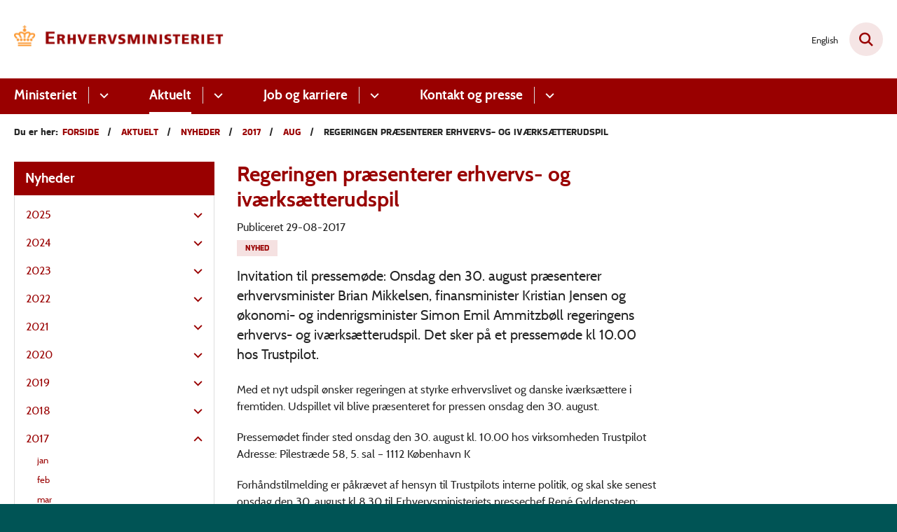

--- FILE ---
content_type: text/html; charset=utf-8
request_url: https://www.em.dk/aktuelt/nyheder/2017/aug/regeringen-praesenterer-erhvervs-og-ivaerksaetterudspil
body_size: 8140
content:

<!DOCTYPE html>
<html lang="da">
<head id="Head1"><title>
Regeringen præsenterer erhvervs- og iværksætterudspil | Erhvervsministeriet
</title><meta charset="utf-8" /><meta name="viewport" content="width=device-width, initial-scale=1.0" /><meta http-equiv="X-UA-Compatible" content="IE=edge" /><meta name="documentReference" content="12768">
<meta name="description" content="Invitation til pressemøde: Onsdag den 30. august præsenterer erhvervsminister Brian Mikkelsen, finansminister Kristian Jensen og økonomi- og indenrigsminister Simon Emil Ammitzbøll regeringens erhvervs- og iværksætterudspil. Det sker på et pressemøde kl 10.00 hos Trustpilot.">
<meta property="og:title" content="Regeringen præsenterer erhvervs- og iværksætterudspil">
<meta property="twitter:title" content="Regeringen præsenterer erhvervs- og iværksætterudspil">
<meta property="og:description" content="Invitation til pressemøde: Onsdag den 30. august præsenterer erhvervsminister Brian Mikkelsen, finansminister Kristian Jensen og økonomi- og indenrigsminister Simon Emil Ammitzbøll regeringens erhvervs- og iværksætterudspil. Det sker på et pressemøde kl 10.00 hos Trustpilot.">
<meta property="twitter:description" content="Invitation til pressemøde: Onsdag den 30. august præsenterer erhvervsminister Brian Mikkelsen, finansminister Kristian Jensen og økonomi- og indenrigsminister Simon Emil Ammitzbøll regeringens erhvervs- og iværksætterudspil. Det sker på et pressemøde kl 10.00 hos Trustpilot.">
<meta property="og:url" content="https://www.em.dk/aktuelt/nyheder/2017/aug/regeringen-praesenterer-erhvervs-og-ivaerksaetterudspil">
<meta property="twitter:card" content="summary">
<link href="/Assets/GoBasic/Plugins/Release/h01.gobasic.plugins.css?t=270320251333" rel="stylesheet">
<link href="/Themes/EM/Release/h03.theme.min.css?t=270320251333" rel="stylesheet">
<script type="text/javascript" src="/Assets/GoBasic/Plugins/Release/h01.gobasic.plugins.min.js?t=270320251333"></script>
<link rel="shortcut icon" href="/Media/638239865393007977/favicon-em.png" /><link rel="icon" sizes="32x32" type="image/png" href="/Media/638239865393007977/favicon-em.png?width=32&amp;height=32" /><link rel="icon" sizes="16x16" type="image/png" href="/Media/638239865393007977/favicon-em.png?width=16&amp;height=16" /><link rel="icon" sizes="128x128" type="image/png" href="/Media/638239865393007977/favicon-em.png?width=128&amp;height=128" /><link rel="icon" sizes="196x196" type="image/png" href="/Media/638239865393007977/favicon-em.png?width=196&amp;height=196" /><link rel="apple-touch-icon" sizes="180x180" href="/Media/638239865393007977/favicon-em.png?width=180&amp;height=180" /><link rel="apple-touch-icon" sizes="152x152" href="/Media/638239865393007977/favicon-em.png?width=152&amp;height=152" /><link rel="apple-touch-icon" sizes="167x167" href="/Media/638239865393007977/favicon-em.png?width=167&amp;height=167" /><link rel="canonical" href="https://www.em.dk/aktuelt/nyheder/2017/aug/regeringen-praesenterer-erhvervs-og-ivaerksaetterudspil" />
    <script >
        var application = {};
        application.script = {
            scripts: [],
            register: function (name, config, id) {
                this.scripts.push({
                    name: name,
                    scope: {
                        config: config,
                        element: $('#' + id)
                    }
                });
            }
        }
    </script>
</head>
<body id="body" class="news-page">
    <form method="post" action="./regeringen-praesenterer-erhvervs-og-ivaerksaetterudspil" id="form1">
<div class="aspNetHidden">
<input type="hidden" name="__VIEWSTATE" id="__VIEWSTATE" value="xuje10YkwkwpOXppPqi2W17QdB3oWjQoHclcxCQ3ed5BC8PlbZrIrOj80Q85H7ZbebqLZ/PRw3N9rOklUZd6hQ==" />
</div>

<div class="aspNetHidden">

	<input type="hidden" name="__VIEWSTATEGENERATOR" id="__VIEWSTATEGENERATOR" value="9D456832" />
</div>

        <input type="hidden" value=""
            name="devicePixelRatio" id="devicePixelRatio" />
        <script >
            $(document).ready(function () {
                $("#devicePixelRatio").val(window.devicePixelRatio);
            });
        </script>
        <div id="wrapper" class="wrapper">
	
        

        <header class="header">
            <a id="skip" href="#content-main">Spring hovednavigationen over</a>
            
            <div class="header-container">
                
                <div class="logo">
                    <div>
                        <a aria-label="Gå til forsiden af EM" href="/"><img src="/Media/638596492157364012/EVM%20DK%202019%20Erhvervsministeriet%20RGB.png" alt="Logo" /></a>
                    </div>
                </div>
                
                        <div class="services">
<div class="service-menu">

                    
                        <nav id="services_ctl01_serviceMenu_ctrl" aria-label="Service Menu" class="service">
<div>
<ul>
<li class="service-link collapsed"><a href="https://www.eng.em.dk/" data-id="7723"><span>English</span></a><a tabindex="0" role="button" aria-label="Fold underpunkter ud" class="toggler"></a></li>
</ul>
</div>
</nav>
                        <div data-collapse="true" id="services_ctl01_siteSearchInput_ctrl" class="site-search ui-front collapse collapsed">
<input type="text" placeholder="Søg" aria-label="Søg" class="search-query" />
<button type="submit" aria-label="Fold søgefelt ud" class="btn btn-default"><span aria-hidden="true">Submit</span></button>
</div>
                        <nav aria-label="Mobil Menu" class="mobile tree-nav">
<div class="nav-toggle">
<a href="#mobile-menu" aria-expanded="false" aria-label="Åben hovednavigationen" class="dropdown-toggle no-smoothscroll"><span aria-hidden="true" class="title">menu</span><span class="button"></span></a>
</div><div id="mobile-menu" class="dropdown">
<ul>
<li class="collapsed"><a href="/ministeriet" data-id="10737"><span>Ministeriet</span></a><a tabindex="0" role="button" aria-label="Fold underpunkter ud" class="toggler"></a></li><li class="active expanded"><a href="/aktuelt" data-id="16086" aria-current="true"><span>Aktuelt</span></a><a tabindex="0" role="button" aria-label="Fold underpunkter ud" aria-expanded="true" class="toggler"></a><ul>
<li class="collapsed"><a href="/aktuelt/temaer" data-id="16143"><span>Temaer</span></a><a tabindex="0" role="button" aria-label="Fold underpunkter ud" class="toggler"></a></li><li class="active expanded"><a href="/aktuelt/nyheder" data-id="6913" aria-current="true"><span>Nyheder</span></a><a tabindex="0" role="button" aria-label="Fold underpunkter ud" aria-expanded="true" class="toggler"></a><ul>
<li class="collapsed"><a href="/aktuelt/nyheder/2025" data-id="20866"><span>2025</span></a><a tabindex="0" role="button" aria-label="Fold underpunkter ud" class="toggler"></a></li><li class="collapsed"><a href="/aktuelt/nyheder/2024" data-id="17635"><span>2024</span></a><a tabindex="0" role="button" aria-label="Fold underpunkter ud" class="toggler"></a></li><li class="collapsed"><a href="/aktuelt/nyheder/2023" data-id="15443"><span>2023</span></a><a tabindex="0" role="button" aria-label="Fold underpunkter ud" class="toggler"></a></li><li class="collapsed"><a href="/aktuelt/nyheder/2022" data-id="15368"><span>2022</span></a><a tabindex="0" role="button" aria-label="Fold underpunkter ud" class="toggler"></a></li><li class="collapsed"><a href="/aktuelt/nyheder/2021" data-id="15241"><span>2021</span></a><a tabindex="0" role="button" aria-label="Fold underpunkter ud" class="toggler"></a></li><li class="collapsed"><a href="/aktuelt/nyheder/2020" data-id="15090"><span>2020</span></a><a tabindex="0" role="button" aria-label="Fold underpunkter ud" class="toggler"></a></li><li class="collapsed"><a href="/aktuelt/nyheder/2019" data-id="12516"><span>2019</span></a><a tabindex="0" role="button" aria-label="Fold underpunkter ud" class="toggler"></a></li><li class="collapsed"><a href="/aktuelt/nyheder/2018" data-id="14491"><span>2018</span></a><a tabindex="0" role="button" aria-label="Fold underpunkter ud" class="toggler"></a></li><li class="active expanded"><a href="/aktuelt/nyheder/2017" data-id="14238" aria-current="true"><span>2017</span></a><a tabindex="0" role="button" aria-label="Fold underpunkter ud" aria-expanded="true" class="toggler"></a><ul>
<li><a href="/aktuelt/nyheder/2017/jan" data-id="14239"><span>jan</span></a></li><li><a href="/aktuelt/nyheder/2017/feb" data-id="14250"><span>feb</span></a></li><li><a href="/aktuelt/nyheder/2017/mar" data-id="14257"><span>mar</span></a></li><li><a href="/aktuelt/nyheder/2017/apr" data-id="14266"><span>apr</span></a></li><li><a href="/aktuelt/nyheder/2017/maj" data-id="14276"><span>maj</span></a></li><li><a href="/aktuelt/nyheder/2017/jun" data-id="14288"><span>jun</span></a></li><li><a href="/aktuelt/nyheder/2017/jul" data-id="14296"><span>jul</span></a></li><li class="active"><a href="/aktuelt/nyheder/2017/aug" data-id="14303" aria-current="true"><span>aug</span></a></li><li><a href="/aktuelt/nyheder/2017/sep" data-id="14309"><span>sep</span></a></li><li><a href="/aktuelt/nyheder/2017/okt" data-id="14314"><span>okt</span></a></li><li><a href="/aktuelt/nyheder/2017/nov" data-id="14326"><span>nov</span></a></li><li><a href="/aktuelt/nyheder/2017/dec" data-id="14338"><span>dec</span></a></li>
</ul></li><li class="collapsed"><a href="/aktuelt/nyheder/2016" data-id="14420"><span>2016</span></a><a tabindex="0" role="button" aria-label="Fold underpunkter ud" class="toggler"></a></li><li class="collapsed"><a href="/aktuelt/nyheder/2015" data-id="14342"><span>2015</span></a><a tabindex="0" role="button" aria-label="Fold underpunkter ud" class="toggler"></a></li><li class="collapsed"><a href="/aktuelt/nyheder/2014" data-id="14601"><span>2014</span></a><a tabindex="0" role="button" aria-label="Fold underpunkter ud" class="toggler"></a></li><li class="collapsed"><a href="/aktuelt/nyheder/2013" data-id="14666"><span>2013</span></a><a tabindex="0" role="button" aria-label="Fold underpunkter ud" class="toggler"></a></li><li class="collapsed"><a href="/aktuelt/nyheder/2012" data-id="14917"><span>2012</span></a><a tabindex="0" role="button" aria-label="Fold underpunkter ud" class="toggler"></a></li><li class="collapsed"><a href="/aktuelt/nyheder/2026" data-id="24394"><span>2026</span></a><a tabindex="0" role="button" aria-label="Fold underpunkter ud" class="toggler"></a></li>
</ul></li><li class="collapsed"><a href="/aktuelt/udgivelser-og-aftaler" data-id="7711"><span>Udgivelser og aftaler</span></a><a tabindex="0" role="button" aria-label="Fold underpunkter ud" class="toggler"></a></li><li><a href="/aktuelt/meddelelser-paa-det-finansielle-omraade" data-id="21000"><span>Meddelelser p&#229; det finansielle omr&#229;de</span></a></li>
</ul></li><li class="collapsed"><a href="/job-og-karriere" data-id="16907"><span>Job og karriere</span></a><a tabindex="0" role="button" aria-label="Fold underpunkter ud" class="toggler"></a></li><li><a href="/kontakt" data-id="10741"><span>Kontakt</span></a></li><li><a href="/presse" data-id="10742"><span>Presse</span></a></li>
</ul>
</div>
</nav>
                    </div></div>
                
                
    <nav aria-label="Undermenu" class="sub">
<div id="cphHeader_subMenu_ctrl">
<div class="nav-toggle">
<a href="#sub-menu" aria-expanded="false" aria-label="Åben hovednavigationen" class="dropdown-toggle no-smoothscroll"><span class="title">Undersider</span><span class="button"></span></a>
</div><ul id="sub-menu">
<li><a href="/aktuelt/nyheder/2017/jan" class="direct-child">jan</a></li><li><a href="/aktuelt/nyheder/2017/feb" class="direct-child">feb</a></li><li><a href="/aktuelt/nyheder/2017/mar" class="direct-child">mar</a></li><li><a href="/aktuelt/nyheder/2017/apr" class="direct-child">apr</a></li><li><a href="/aktuelt/nyheder/2017/maj" class="direct-child">maj</a></li><li><a href="/aktuelt/nyheder/2017/jun" class="direct-child">jun</a></li><li><a href="/aktuelt/nyheder/2017/jul" class="direct-child">jul</a></li><li class="active"><a href="/aktuelt/nyheder/2017/aug" class="direct-child">aug</a></li><li><a href="/aktuelt/nyheder/2017/sep" class="direct-child">sep</a></li><li><a href="/aktuelt/nyheder/2017/okt" class="direct-child">okt</a></li><li><a href="/aktuelt/nyheder/2017/nov" class="direct-child">nov</a></li><li><a href="/aktuelt/nyheder/2017/dec" class="direct-child">dec</a></li>
</ul>
</div>
</nav>

            </div>
            <nav aria-label="Hovedmenu" class="main">
<div class="bg">
<div class="cnt">
<div class="nav-toggle">
<a href="#mobile-menu" aria-expanded="false" aria-label="Åben hovednavigationen" class="dropdown-toggle no-smoothscroll"><span class="title">menu</span><span class="button"></span></a>
</div><ul id="main-menu" class="dropdown">
<li class="dropdown mega-dropdown"><a target="_self" href="/ministeriet">Ministeriet</a><a href="#mainNavigation_ctl00_menuItem01" aria-label="Ministeriet - flere links" class="dropdown-toggle no-smoothscroll"></a><div id="mainNavigation_ctl00_menuItem01">
<div class="row"><div id="gb_mainNavigation_ctl01_ctl01" class="module inner-grid">
	<div class="container"><div class="row"><div class="span-2"><div id="gb_mainNavigation_ctl01_ctl02_ctl01" class="module link-list card">
	<div class="text">
<h2 class="heading">
<a target="_self" title="Ministeren" href="/ministeriet/ministeren">Ministeren</a>
</h2>
</div>
</div></div><div class="span-3"><div id="gb_mainNavigation_ctl01_ctl02_ctl02" class="module link-list card">
	<div class="text">
<h2 class="heading">
<a target="_self" title="Organisation" href="/ministeriet/organisation">Organisation</a>
</h2><ul class="items">
<li class="item"><a target="_self" href="/ministeriet/organisation/departementschefen">Departementschefen</a></li><li class="item"><a target="_self" href="/ministeriet/organisation/departementets-organisation">Departementets organisation</a></li><li class="item"><a target="_self" title="Direktionen i departementet" href="/ministeriet/organisation/direktionen-i-departementet">Direktionen i departementet</a></li><li class="item"><a target="_self" title="Koncernens organisation" href="/ministeriet/organisation/koncernens-organisation">Koncernens organisation</a></li><li class="item"><a target="_self" href="/ministeriet/organisation/strategi-og-styring">Strategi og styring</a></li><li class="item"><a target="_self" title="Whistleblowerordning" href="/ministeriet/organisation/whistleblowerordning">Whistleblowerordning</a></li>
</ul>
</div>
</div></div><div class="span-3"><div id="gb_mainNavigation_ctl01_ctl02_ctl03" class="module link-list card">
	<div class="text">
<h2 class="heading">
<a target="_self" title="Love og regler" href="/ministeriet/love-og-regler">Love og regler</a>
</h2><ul class="items">
<li class="item"><a target="_blank" title="Lovforslag under behandling" href="https://www.ft.dk/da/dokumenter/dokumentlister/lovforslag?session=20222&amp;ministryAreaRecno=525288">Lovforslag under behandling</a></li><li class="item"><a target="_blank" title="Gældende love" href="https://www.retsinformation.dk/documents?r=166&amp;o=40">G&#230;ldende love</a></li><li class="item"><a target="_blank" title="Lovprogram" href="https://stm.dk/statsministeriet/publikationer/lovprogram-for-folketingsaaret-2025-2026/">Lovprogram</a></li><li class="item"><a target="_blank" title="Lovforslag i høring" href="https://hoeringsportalen.dk/">Lovforslag i h&#248;ring</a></li>
</ul>
</div>
</div></div><div class="span-2"><div id="gb_mainNavigation_ctl01_ctl02_ctl04" class="module link-list card">
	<div class="text">
<h2 class="heading">
<a target="_self" href="/ministeriet/medaljer">Medaljer</a>
</h2><ul class="items">
<li class="item"><a target="_self" href="/ministeriet/medaljer/den-kongelige-beloenningsmedalje">Den kongelige Bel&#248;nningsmedalje</a></li><li class="item"><a target="_self" href="/ministeriet/medaljer/den-kongelige-fortjenstmedalje">Den kongelige Fortjenstmedalje</a></li>
</ul>
</div>
</div></div><div class="span-2"><div id="gb_mainNavigation_ctl01_ctl02_ctl05" class="module link-list card">
	<div class="text">
<h2 class="heading">
<a target="_self" href="/ministeriet/organisation/departementets-organisation/jura-og-statsstoette" class="link-arrow">Statsstøtte</a>
</h2>
</div>
</div></div></div></div>
</div></div><div class="row"><div id="gb_mainNavigation_ctl01_ctl03" class="module inner-grid bg-color-e padding-zero">
	<div class="container"><div class="row"><div class="span-12"><div id="gb_mainNavigation_ctl01_ctl04_ctl01" class="module multi-box align-center card">
	<div class="text">
<h2 class="heading">
<a target="_self" href="/ministeriet">G&#229; til Ministeriet</a>
</h2>
</div>
</div></div></div></div>
</div></div></div></li><li class="dropdown mega-dropdown active"><a target="_self" href="/aktuelt">Aktuelt</a><a href="#mainNavigation_ctl00_menuItem02" aria-label="Aktuelt - flere links" class="dropdown-toggle no-smoothscroll"></a><div id="mainNavigation_ctl00_menuItem02">
<div class="row"><div id="gb_mainNavigation_ctl02_ctl01" class="module inner-grid">
	<div class="container"><div class="row"><div class="span-3"><div id="gb_mainNavigation_ctl02_ctl02_ctl01" class="module link-list card">
	<div class="text">
<h2 class="heading">
<a target="_self" href="/aktuelt/temaer">Temaer</a>
</h2><ul class="items">
<li class="item"><a target="_self" title="Industriparker" href="/aktuelt/temaer/industriparker">Industriparker</a></li><li class="item"><a target="_self" title="Ny teknologi" href="/aktuelt/temaer/ny-teknologi-">Ny teknologi </a></li><li class="item"><a target="_self" title="Life science" href="/aktuelt/temaer/life-science">Life science</a></li><li class="item"><a target="_self" href="/aktuelt/temaer/ivaerksaetteri">Iv&#230;rks&#230;tteri</a></li><li class="item"><a target="_self" href="/aktuelt/temaer/globalisering">Globalisering</a></li><li class="item"><a target="_self" title="Cykelevents " href="/aktuelt/temaer/cykelevents-">Cykelevents </a></li>
</ul>
</div>
</div></div><div class="span-3"><div id="gb_mainNavigation_ctl02_ctl02_ctl02" class="module link-list card">
	<div class="text">
<h2 class="heading">
<a target="_self" href="/aktuelt/nyheder">Nyheder</a>
</h2>
</div>
</div></div><div class="span-3"><div id="gb_mainNavigation_ctl02_ctl02_ctl03" class="module link-list card">
	<div class="text">
<h2 class="heading">
<a target="_self" title="Udgivelser og aftaler" href="/aktuelt/udgivelser-og-aftaler">Udgivelser og aftaler</a>
</h2>
</div>
</div></div><div class="span-3"><div id="gb_mainNavigation_ctl02_ctl02_ctl04" class="module link-list card">
	<div class="text">
<h2 class="heading">
<a target="_self" href="/aktuelt/meddelelser-paa-det-finansielle-omraade">Meddelelser på det finansielle område</a>
</h2>
</div>
</div></div></div></div>
</div></div><div class="row"><div id="gb_mainNavigation_ctl02_ctl03" class="module inner-grid bg-color-e padding-zero">
	<div class="container"><div class="row"><div class="span-12"><div id="gb_mainNavigation_ctl02_ctl04_ctl01" class="module multi-box align-center card">
	<div class="text">
<h2 class="heading">
<a target="_self" href="/aktuelt">G&#229; til Aktuelt</a>
</h2>
</div>
</div></div></div></div>
</div></div></div></li><li class="dropdown mega-dropdown"><a target="_self" href="/job-og-karriere">Job og karriere</a><a href="#mainNavigation_ctl00_menuItem03" aria-label="Job og karriere - flere links" class="dropdown-toggle no-smoothscroll"></a><div id="mainNavigation_ctl00_menuItem03">
<div class="row"><div class="span-12"><div id="gb_mainNavigation_ctl03_ctl01" class="module inner-grid">
	<div class="container"><div class="row"><div class="span-3"><div id="gb_mainNavigation_ctl03_ctl02_ctl01" class="module link-list card">
	<div class="text">
<h2 class="heading">
<a target="_self" title="Ledige stillinger" href="/job-og-karriere/ledige-stillinger">Ledige stillinger</a>
</h2>
</div>
</div></div></div></div>
</div></div></div><div class="row"><div id="gb_mainNavigation_ctl03_ctl03" class="module inner-grid bg-color-e padding-zero">
	<div class="container"><div class="row"><div class="span-12"><div id="gb_mainNavigation_ctl03_ctl04_ctl01" class="module multi-box align-center card">
	<div class="text">
<h2 class="heading">
<a target="_self" href="/job-og-karriere">G&#229; til Job og karriere</a>
</h2>
</div>
</div></div></div></div>
</div></div></div></li><li class="dropdown mega-dropdown"><a>Kontakt og presse</a><a href="#mainNavigation_ctl00_menuItem04" aria-label="Kontakt og presse - flere links" class="dropdown-toggle no-smoothscroll"></a><div id="mainNavigation_ctl00_menuItem04">
<div class="row"><div class="span-12"><div id="gb_mainNavigation_ctl04_ctl01" class="module inner-grid">
	<div class="container"><div class="row"><div class="span-3"><div id="gb_mainNavigation_ctl04_ctl02_ctl01" class="module link-list card">
	<div class="text">
<h2 class="heading">
<a target="_self" href="/kontakt">Kontakt</a>
</h2>
</div>
</div></div><div class="span-3"><div id="gb_mainNavigation_ctl04_ctl02_ctl02" class="module link-list card">
	<div class="text">
<h2 class="heading">
<a target="_self" href="/presse">Presse</a>
</h2>
</div>
</div></div></div></div>
</div></div></div></div></li></ul></div></div></nav>
        </header>
        <div role="main">
            
            
    
    
<div class="tool-section">
    <div>
        <nav id="ContentPlaceHolderDefault_toolSection_breadcrumb_ctrl" aria-label="Brødkrumme" class="breadcrumb">
<div>
<span class="breadcrumb-label">Du er her:</span>
<ul itemscope="" itemtype="https://schema.org/BreadcrumbList">
<li itemscope="" itemtype="https://schema.org/ListItem" itemprop="itemListElement"><a itemscope="" itemid="https://www.em.dk/" itemtype="https://schema.org/Thing" itemprop="item" href="https://www.em.dk/"><span itemprop="name">Forside</span></a><meta itemprop="position" content="2" /></li>
<li itemscope="" itemtype="https://schema.org/ListItem" itemprop="itemListElement"><a itemscope="" itemid="https://www.em.dk/aktuelt" itemtype="https://schema.org/Thing" itemprop="item" href="https://www.em.dk/aktuelt"><span itemprop="name">Aktuelt</span></a><meta itemprop="position" content="3" /></li>
<li itemscope="" itemtype="https://schema.org/ListItem" itemprop="itemListElement"><a itemscope="" itemid="https://www.em.dk/aktuelt/nyheder" itemtype="https://schema.org/Thing" itemprop="item" href="https://www.em.dk/aktuelt/nyheder"><span itemprop="name">Nyheder</span></a><meta itemprop="position" content="4" /></li>
<li itemscope="" itemtype="https://schema.org/ListItem" itemprop="itemListElement"><a itemscope="" itemid="https://www.em.dk/aktuelt/nyheder/2017" itemtype="https://schema.org/Thing" itemprop="item" href="https://www.em.dk/aktuelt/nyheder/2017"><span itemprop="name">2017</span></a><meta itemprop="position" content="5" /></li>
<li itemscope="" itemtype="https://schema.org/ListItem" itemprop="itemListElement"><a itemscope="" itemid="https://www.em.dk/aktuelt/nyheder/2017/aug" itemtype="https://schema.org/Thing" itemprop="item" href="https://www.em.dk/aktuelt/nyheder/2017/aug"><span itemprop="name">aug</span></a><meta itemprop="position" content="6" /></li>
<li itemscope="" itemtype="https://schema.org/ListItem" itemprop="itemListElement" class="active"><span itemprop="name">Regeringen pr&#230;senterer erhvervs- og iv&#230;rks&#230;tterudspil</span><meta itemprop="position" content="7" /></li>
</ul>
</div>
</nav>
        
    </div>
</div>

    <div name="content" id="content-main"></div>
    <div class="sectionB">
        <div class="container">
            <div class="row">
                <div class="span-3">
                    <nav id="ContentPlaceHolderDefault_leftMenu_ctrl" aria-label="Venstre menu" class="sub-tree tree-nav">
<ul>
<li class="expanded"><a href="/aktuelt/nyheder" data-id="6913"><span>Nyheder</span></a><ul>
<li class="collapsed"><a href="/aktuelt/nyheder/2025" data-id="20866"><span>2025</span></a><a tabindex="0" role="button" aria-label="Fold underpunkter ud" class="toggler"></a><ul>
<li><a href="/aktuelt/nyheder/2025/jan" data-id="20867"><span>jan</span></a></li><li><a href="/aktuelt/nyheder/2025/feb" data-id="20916"><span>feb</span></a></li><li><a href="/aktuelt/nyheder/2025/mar" data-id="20966"><span>mar</span></a></li><li><a href="/aktuelt/nyheder/2025/apr" data-id="21078"><span>apr</span></a></li><li><a href="/aktuelt/nyheder/2025/maj" data-id="21143"><span>maj</span></a></li><li><a href="/aktuelt/nyheder/2025/jun" data-id="21194"><span>jun</span></a></li><li><a href="/aktuelt/nyheder/2025/jul" data-id="21243"><span>jul</span></a></li><li><a href="/aktuelt/nyheder/2025/aug" data-id="21316"><span>aug</span></a></li><li><a href="/aktuelt/nyheder/2025/sep" data-id="21327"><span>Sep</span></a></li><li><a href="/aktuelt/nyheder/2025/okt" data-id="21390"><span>okt</span></a></li><li><a href="/aktuelt/nyheder/2025/nov" data-id="24272"><span>nov</span></a></li><li><a href="/aktuelt/nyheder/2025/dec" data-id="24341"><span>dec</span></a></li>
</ul></li><li class="collapsed"><a href="/aktuelt/nyheder/2024" data-id="17635"><span>2024</span></a><a tabindex="0" role="button" aria-label="Fold underpunkter ud" class="toggler"></a><ul>
<li><a href="/aktuelt/nyheder/2024/jan" data-id="17636"><span>jan</span></a></li><li><a href="/aktuelt/nyheder/2024/feb" data-id="17737"><span>feb</span></a></li><li><a href="/aktuelt/nyheder/2024/mar" data-id="17818"><span>mar</span></a></li><li><a href="/aktuelt/nyheder/2024/apr" data-id="20296"><span>apr</span></a></li><li><a href="/aktuelt/nyheder/2024/maj" data-id="20376"><span>maj</span></a></li><li><a href="/aktuelt/nyheder/2024/jun" data-id="20424"><span>jun</span></a></li><li><a href="/aktuelt/nyheder/2024/jul" data-id="20583"><span>jul</span></a></li><li><a href="/aktuelt/nyheder/2024/aug" data-id="20604"><span>aug</span></a></li><li><a href="/aktuelt/nyheder/2024/sep" data-id="20637"><span>sep</span></a></li><li><a href="/aktuelt/nyheder/2024/okt" data-id="20701"><span>okt</span></a></li><li><a href="/aktuelt/nyheder/2024/nov" data-id="20752"><span>nov</span></a></li><li><a href="/aktuelt/nyheder/2024/dec" data-id="20826"><span>dec</span></a></li>
</ul></li><li class="collapsed"><a href="/aktuelt/nyheder/2023" data-id="15443"><span>2023</span></a><a tabindex="0" role="button" aria-label="Fold underpunkter ud" class="toggler"></a><ul>
<li><a href="/aktuelt/nyheder/2023/jan" data-id="15444"><span>jan</span></a></li><li><a href="/aktuelt/nyheder/2023/feb" data-id="15445"><span>feb</span></a></li><li><a href="/aktuelt/nyheder/2023/mar" data-id="15451"><span>mar</span></a></li><li><a href="/aktuelt/nyheder/2023/apr" data-id="15455"><span>apr</span></a></li><li><a href="/aktuelt/nyheder/2023/maj" data-id="15465"><span>maj</span></a></li><li><a href="/aktuelt/nyheder/2023/jun" data-id="15470"><span>jun</span></a></li><li><a href="/aktuelt/nyheder/2023/jul" data-id="16317"><span>jul</span></a></li><li><a href="/aktuelt/nyheder/2023/aug" data-id="16598"><span>aug</span></a></li><li><a href="/aktuelt/nyheder/2023/sep" data-id="16904"><span>sep</span></a></li><li><a href="/aktuelt/nyheder/2023/okt" data-id="17266"><span>okt</span></a></li><li><a href="/aktuelt/nyheder/2023/nov" data-id="17374"><span>nov</span></a></li><li><a href="/aktuelt/nyheder/2023/dec" data-id="17418"><span>dec</span></a></li>
</ul></li><li class="collapsed"><a href="/aktuelt/nyheder/2022" data-id="15368"><span>2022</span></a><a tabindex="0" role="button" aria-label="Fold underpunkter ud" class="toggler"></a><ul>
<li><a href="/aktuelt/nyheder/2022/jan" data-id="15369"><span>jan</span></a></li><li><a href="/aktuelt/nyheder/2022/feb" data-id="15385"><span>feb</span></a></li><li><a href="/aktuelt/nyheder/2022/apr" data-id="15387"><span>apr</span></a></li><li><a href="/aktuelt/nyheder/2022/mar" data-id="15392"><span>mar</span></a></li><li><a href="/aktuelt/nyheder/2022/maj" data-id="15395"><span>maj</span></a></li><li><a href="/aktuelt/nyheder/2022/jun" data-id="15404"><span>jun</span></a></li><li><a href="/aktuelt/nyheder/2022/jul" data-id="15419"><span>jul</span></a></li><li><a href="/aktuelt/nyheder/2022/aug" data-id="15422"><span>aug</span></a></li><li><a href="/aktuelt/nyheder/2022/sep" data-id="15428"><span>sep</span></a></li><li><a href="/aktuelt/nyheder/2022/okt" data-id="15441"><span>okt</span></a></li><li><a href="/aktuelt/nyheder/2022/dec" data-id="15442"><span>dec</span></a></li>
</ul></li><li class="collapsed"><a href="/aktuelt/nyheder/2021" data-id="15241"><span>2021</span></a><a tabindex="0" role="button" aria-label="Fold underpunkter ud" class="toggler"></a><ul>
<li><a href="/aktuelt/nyheder/2021/jan" data-id="15242"><span>jan</span></a></li><li><a href="/aktuelt/nyheder/2021/feb" data-id="15251"><span>feb</span></a></li><li><a href="/aktuelt/nyheder/2021/mar" data-id="15257"><span>mar</span></a></li><li><a href="/aktuelt/nyheder/2021/apr" data-id="15284"><span>apr</span></a></li><li><a href="/aktuelt/nyheder/2021/maj" data-id="15295"><span>maj</span></a></li><li><a href="/aktuelt/nyheder/2021/jun" data-id="15310"><span>jun</span></a></li><li><a href="/aktuelt/nyheder/2021/jul" data-id="15325"><span>jul</span></a></li><li><a href="/aktuelt/nyheder/2021/aug" data-id="15326"><span>aug</span></a></li><li><a href="/aktuelt/nyheder/2021/sep" data-id="15339"><span>sep</span></a></li><li><a href="/aktuelt/nyheder/2021/okt" data-id="15355"><span>okt</span></a></li><li><a href="/aktuelt/nyheder/2021/nov" data-id="15357"><span>nov</span></a></li><li><a href="/aktuelt/nyheder/2021/dec" data-id="15362"><span>dec</span></a></li>
</ul></li><li class="collapsed"><a href="/aktuelt/nyheder/2020" data-id="15090"><span>2020</span></a><a tabindex="0" role="button" aria-label="Fold underpunkter ud" class="toggler"></a><ul>
<li><a href="/aktuelt/nyheder/2020/jan" data-id="15091"><span>jan</span></a></li><li><a href="/aktuelt/nyheder/2020/feb" data-id="15102"><span>feb</span></a></li><li><a href="/aktuelt/nyheder/2020/mar" data-id="15106"><span>mar</span></a></li><li><a href="/aktuelt/nyheder/2020/apr" data-id="15125"><span>apr</span></a></li><li><a href="/aktuelt/nyheder/2020/maj" data-id="15137"><span>maj</span></a></li><li><a href="/aktuelt/nyheder/2020/jun" data-id="15160"><span>jun</span></a></li><li><a href="/aktuelt/nyheder/2020/jul" data-id="15185"><span>jul</span></a></li><li><a href="/aktuelt/nyheder/2020/aug" data-id="15200"><span>aug</span></a></li><li><a href="/aktuelt/nyheder/2020/sep" data-id="15187"><span>sep</span></a></li><li><a href="/aktuelt/nyheder/2020/okt" data-id="15213"><span>okt</span></a></li><li><a href="/aktuelt/nyheder/2020/nov" data-id="15221"><span>nov</span></a></li><li><a href="/aktuelt/nyheder/2020/dec" data-id="15233"><span>dec</span></a></li>
</ul></li><li class="collapsed"><a href="/aktuelt/nyheder/2019" data-id="12516"><span>2019</span></a><a tabindex="0" role="button" aria-label="Fold underpunkter ud" class="toggler"></a><ul>
<li><a href="/aktuelt/nyheder/2019/jan" data-id="12517"><span>jan</span></a></li><li><a href="/aktuelt/nyheder/2019/feb" data-id="14817"><span>feb</span></a></li><li><a href="/aktuelt/nyheder/2019/mar" data-id="14843"><span>mar</span></a></li><li><a href="/aktuelt/nyheder/2019/apr" data-id="14865"><span>apr</span></a></li><li><a href="/aktuelt/nyheder/2019/maj" data-id="14879"><span>maj</span></a></li><li><a href="/aktuelt/nyheder/2019/jun" data-id="14883"><span>jun</span></a></li><li><a href="/aktuelt/nyheder/2019/jul" data-id="14884"><span>jul</span></a></li><li><a href="/aktuelt/nyheder/2019/aug" data-id="14887"><span>aug</span></a></li><li><a href="/aktuelt/nyheder/2019/sep" data-id="12524"><span>sep</span></a></li><li><a href="/aktuelt/nyheder/2019/okt" data-id="14888"><span>okt</span></a></li><li><a href="/aktuelt/nyheder/2019/nov" data-id="14907"><span>nov</span></a></li><li><a href="/aktuelt/nyheder/2019/dec" data-id="14854"><span>dec</span></a></li>
</ul></li><li class="collapsed"><a href="/aktuelt/nyheder/2018" data-id="14491"><span>2018</span></a><a tabindex="0" role="button" aria-label="Fold underpunkter ud" class="toggler"></a><ul>
<li><a href="/aktuelt/nyheder/2018/jan" data-id="14499"><span>jan</span></a></li><li><a href="/aktuelt/nyheder/2018/feb" data-id="14513"><span>feb</span></a></li><li><a href="/aktuelt/nyheder/2018/mar" data-id="14519"><span>mar</span></a></li><li><a href="/aktuelt/nyheder/2018/apr" data-id="14525"><span>apr</span></a></li><li><a href="/aktuelt/nyheder/2018/maj" data-id="14535"><span>maj</span></a></li><li><a href="/aktuelt/nyheder/2018/jun" data-id="14547"><span>jun</span></a></li><li><a href="/aktuelt/nyheder/2018/jul" data-id="14560"><span>jul</span></a></li><li><a href="/aktuelt/nyheder/2018/aug" data-id="14492"><span>aug</span></a></li><li><a href="/aktuelt/nyheder/2018/sep" data-id="14565"><span>sep</span></a></li><li><a href="/aktuelt/nyheder/2018/okt" data-id="14574"><span>okt</span></a></li><li><a href="/aktuelt/nyheder/2018/nov" data-id="14590"><span>nov</span></a></li><li><a href="/aktuelt/nyheder/2018/dec" data-id="14583"><span>dec</span></a></li>
</ul></li><li class="expanded"><a href="/aktuelt/nyheder/2017" data-id="14238"><span>2017</span></a><a tabindex="0" role="button" aria-label="Fold underpunkter ud" aria-expanded="true" class="toggler"></a><ul>
<li><a href="/aktuelt/nyheder/2017/jan" data-id="14239"><span>jan</span></a></li><li><a href="/aktuelt/nyheder/2017/feb" data-id="14250"><span>feb</span></a></li><li><a href="/aktuelt/nyheder/2017/mar" data-id="14257"><span>mar</span></a></li><li><a href="/aktuelt/nyheder/2017/apr" data-id="14266"><span>apr</span></a></li><li><a href="/aktuelt/nyheder/2017/maj" data-id="14276"><span>maj</span></a></li><li><a href="/aktuelt/nyheder/2017/jun" data-id="14288"><span>jun</span></a></li><li><a href="/aktuelt/nyheder/2017/jul" data-id="14296"><span>jul</span></a></li><li class="active"><a href="/aktuelt/nyheder/2017/aug" data-id="14303" aria-current="true"><span>aug</span></a></li><li><a href="/aktuelt/nyheder/2017/sep" data-id="14309"><span>sep</span></a></li><li><a href="/aktuelt/nyheder/2017/okt" data-id="14314"><span>okt</span></a></li><li><a href="/aktuelt/nyheder/2017/nov" data-id="14326"><span>nov</span></a></li><li><a href="/aktuelt/nyheder/2017/dec" data-id="14338"><span>dec</span></a></li>
</ul></li><li class="collapsed"><a href="/aktuelt/nyheder/2016" data-id="14420"><span>2016</span></a><a tabindex="0" role="button" aria-label="Fold underpunkter ud" class="toggler"></a><ul>
<li><a href="/aktuelt/nyheder/2016/jan" data-id="14421"><span>jan</span></a></li><li><a href="/aktuelt/nyheder/2016/feb" data-id="14422"><span>feb</span></a></li><li><a href="/aktuelt/nyheder/2016/mar" data-id="14432"><span>mar</span></a></li><li><a href="/aktuelt/nyheder/2016/apr" data-id="14440"><span>apr</span></a></li><li><a href="/aktuelt/nyheder/2016/maj" data-id="14445"><span>maj</span></a></li><li><a href="/aktuelt/nyheder/2016/jun" data-id="14449"><span>jun</span></a></li><li><a href="/aktuelt/nyheder/2016/jul" data-id="14460"><span>jul</span></a></li><li><a href="/aktuelt/nyheder/2016/aug" data-id="14463"><span>aug</span></a></li><li><a href="/aktuelt/nyheder/2016/sep" data-id="14466"><span>sep</span></a></li><li><a href="/aktuelt/nyheder/2016/okt" data-id="14474"><span>okt</span></a></li><li><a href="/aktuelt/nyheder/2016/nov" data-id="14478"><span>nov</span></a></li><li><a href="/aktuelt/nyheder/2016/dec" data-id="14484"><span>dec</span></a></li>
</ul></li><li class="collapsed"><a href="/aktuelt/nyheder/2015" data-id="14342"><span>2015</span></a><a tabindex="0" role="button" aria-label="Fold underpunkter ud" class="toggler"></a><ul>
<li><a href="/aktuelt/nyheder/2015/jan" data-id="14343"><span>jan</span></a></li><li><a href="/aktuelt/nyheder/2015/feb" data-id="14355"><span>feb</span></a></li><li><a href="/aktuelt/nyheder/2015/mar" data-id="14360"><span>mar</span></a></li><li><a href="/aktuelt/nyheder/2015/apr" data-id="14376"><span>apr</span></a></li><li><a href="/aktuelt/nyheder/2015/maj" data-id="14382"><span>maj</span></a></li><li><a href="/aktuelt/nyheder/2015/jun" data-id="14391"><span>jun</span></a></li><li><a href="/aktuelt/nyheder/2015/jul" data-id="14392"><span>jul</span></a></li><li><a href="/aktuelt/nyheder/2015/aug" data-id="14393"><span>aug</span></a></li><li><a href="/aktuelt/nyheder/2015/sep" data-id="14394"><span>sep</span></a></li><li><a href="/aktuelt/nyheder/2015/okt" data-id="14403"><span>okt</span></a></li><li><a href="/aktuelt/nyheder/2015/nov" data-id="14410"><span>nov</span></a></li><li><a href="/aktuelt/nyheder/2015/dec" data-id="14414"><span>dec</span></a></li>
</ul></li><li class="collapsed"><a href="/aktuelt/nyheder/2014" data-id="14601"><span>2014</span></a><a tabindex="0" role="button" aria-label="Fold underpunkter ud" class="toggler"></a><ul>
<li><a href="/aktuelt/nyheder/2014/jan" data-id="14655"><span>jan</span></a></li><li><a href="/aktuelt/nyheder/2014/feb" data-id="14632"><span>feb</span></a></li><li><a href="/aktuelt/nyheder/2014/mar" data-id="14643"><span>mar</span></a></li><li><a href="/aktuelt/nyheder/2014/apr" data-id="14609"><span>apr</span></a></li><li><a href="/aktuelt/nyheder/2014/maj" data-id="14646"><span>maj</span></a></li><li><a href="/aktuelt/nyheder/2014/jun" data-id="14614"><span>jun</span></a></li><li><a href="/aktuelt/nyheder/2014/jul" data-id="14602"><span>jul</span></a></li><li><a href="/aktuelt/nyheder/2014/aug" data-id="14662"><span>aug</span></a></li><li><a href="/aktuelt/nyheder/2014/sep" data-id="14652"><span>sep</span></a></li><li><a href="/aktuelt/nyheder/2014/okt" data-id="14606"><span>okt</span></a></li><li><a href="/aktuelt/nyheder/2014/nov" data-id="14647"><span>nov</span></a></li><li><a href="/aktuelt/nyheder/2014/dec" data-id="14619"><span>dec</span></a></li>
</ul></li><li class="collapsed"><a href="/aktuelt/nyheder/2013" data-id="14666"><span>2013</span></a><a tabindex="0" role="button" aria-label="Fold underpunkter ud" class="toggler"></a><ul>
<li><a href="/aktuelt/nyheder/2013/jan" data-id="14810"><span>jan</span></a></li><li><a href="/aktuelt/nyheder/2013/feb" data-id="14789"><span>feb</span></a></li><li><a href="/aktuelt/nyheder/2013/mar" data-id="14667"><span>mar</span></a></li><li><a href="/aktuelt/nyheder/2013/apr" data-id="14712"><span>apr</span></a></li><li><a href="/aktuelt/nyheder/2013/maj" data-id="14721"><span>maj</span></a></li><li><a href="/aktuelt/nyheder/2013/jun" data-id="14755"><span>jun</span></a></li><li><a href="/aktuelt/nyheder/2013/jul" data-id="14775"><span>jul</span></a></li><li><a href="/aktuelt/nyheder/2013/aug" data-id="14806"><span>aug</span></a></li><li><a href="/aktuelt/nyheder/2013/sep" data-id="14693"><span>sep</span></a></li><li><a href="/aktuelt/nyheder/2013/okt" data-id="14800"><span>okt</span></a></li><li><a href="/aktuelt/nyheder/2013/nov" data-id="14776"><span>nov</span></a></li><li><a href="/aktuelt/nyheder/2013/dec" data-id="14705"><span>dec</span></a></li>
</ul></li><li class="collapsed"><a href="/aktuelt/nyheder/2012" data-id="14917"><span>2012</span></a><a tabindex="0" role="button" aria-label="Fold underpunkter ud" class="toggler"></a><ul>
<li><a href="/aktuelt/nyheder/2012/jan" data-id="14982"><span>jan</span></a></li><li><a href="/aktuelt/nyheder/2012/feb" data-id="14918"><span>feb</span></a></li><li><a href="/aktuelt/nyheder/2012/mar" data-id="14926"><span>mar</span></a></li><li><a href="/aktuelt/nyheder/2012/apr" data-id="15051"><span>apr</span></a></li><li><a href="/aktuelt/nyheder/2012/maj" data-id="14992"><span>maj</span></a></li><li><a href="/aktuelt/nyheder/2012/jun" data-id="14954"><span>jun</span></a></li><li><a href="/aktuelt/nyheder/2012/jul" data-id="15021"><span>jul</span></a></li><li><a href="/aktuelt/nyheder/2012/aug" data-id="15084"><span>aug</span></a></li><li><a href="/aktuelt/nyheder/2012/sep" data-id="15066"><span>sep</span></a></li><li><a href="/aktuelt/nyheder/2012/okt" data-id="15037"><span>okt</span></a></li><li><a href="/aktuelt/nyheder/2012/nov" data-id="14974"><span>nov</span></a></li><li><a href="/aktuelt/nyheder/2012/dec" data-id="15022"><span>dec</span></a></li>
</ul></li><li class="collapsed"><a href="/aktuelt/nyheder/2026" data-id="24394"><span>2026</span></a><a tabindex="0" role="button" aria-label="Fold underpunkter ud" class="toggler"></a><ul>
<li><a href="/aktuelt/nyheder/2026/jan" data-id="24395"><span>jan</span></a></li>
</ul></li>
</ul></li>
</ul><script>application.script.register('leftnavigation',{"options": {"translations": {"mobileSubMenuTitle": "Sub Menu"}}},'ContentPlaceHolderDefault_leftMenu_ctrl');</script>
</nav>
                </div>
                <div class="span-9">
                    
                    <div class="row">
                        <div class="span-6 plh-main">
                            
    <div class="news-page">
<h1 class="heading">
Regeringen pr&#230;senterer erhvervs- og iv&#230;rks&#230;tterudspil
</h1><span class="date">Publiceret 29-08-2017</span><div class="labels">
<a aria-label="Se alle nyheder fra kategorien: Nyhed" href="/aktuelt/nyheder?categorizations=6320" class="label label-default"><span>Nyhed</span></a>

</div><p class="lead">Invitation til pressem&#248;de: Onsdag den 30. august pr&#230;senterer erhvervsminister Brian Mikkelsen, finansminister Kristian Jensen og &#248;konomi- og indenrigsminister Simon Emil Ammitzb&#248;ll regeringens erhvervs- og iv&#230;rks&#230;tterudspil. Det sker p&#229; et pressem&#248;de kl 10.00 hos Trustpilot.</p><div class="text">
<div class="rich-text">
<p>Med et nyt udspil &oslash;nsker regeringen at styrke erhvervslivet og danske iv&aelig;rks&aelig;ttere i fremtiden. Udspillet vil blive pr&aelig;senteret for pressen onsdag den 30. august.</p>
<p>Pressem&oslash;det finder sted onsdag den 30. august kl. 10.00 hos virksomheden Trustpilot&nbsp;<br />Adresse: Pilestr&aelig;de 58, 5. sal &ndash; 1112 K&oslash;benhavn K</p>
<p>Forh&aring;ndstilmelding er p&aring;kr&aelig;vet&nbsp;af hensyn til Trustpilots interne politik, og skal ske senest onsdag den 30. august kl 8.30 til Erhvervsministeriets pressechef Ren&eacute; Gyldensteen:&nbsp;<br /><a href="mailto:rgy@em.dk">rgy@em.dk</a>&nbsp;/ 91 33 70 15</p>
<p>Pressem&oslash;det indledes med en kort uformel rundvisning, hvor TrustPilots CEO Peter M&uuml;hlmann vil vise de tre ministre rundt i virksomheden. Pressen er velkommen til at f&oslash;lge med rundt.<br />Herefter afvikles den resterende del af pressem&oslash;det i TrustPilots kantine.<br />Det vil v&aelig;re muligt at gennemf&oslash;re interviews med de tre ministre efter pr&aelig;sentationen.</p>
<p>Der vil v&aelig;re adgang til lokalet fra kl 8.45 p&aring; dagen mod forevisning af pressekort og forh&aring;ndstilmelding. For TV- og radio-medier vil der v&aelig;re mulighed for lydsignal fra anl&aelig;g.<br />For tekniske sp&oslash;rgsm&aring;l ang&aring;ende lyd mm. kan Nicholas Laudrup kontaktes:&nbsp;<a href="mailto:Nicholas.Laudrup@getvisual.dk%22%20%5Co%20%22">Nicholas.Laudrup@getvisual.dk</a>&nbsp;/ 50 60 60 08</p>
<p>Erhvervsministeriets pressechef Ren&eacute; Gyldensteen:&nbsp;<br /><a href="mailto:rgy@em.dk">rgy@em.dk</a>&nbsp;/ 91 33 70 15&nbsp;</p>
</div>
</div>
</div>

                            
                            
                            
                        </div>
                        <div class="span-3 plh-right">
                            
                            
                        </div>
                    </div>
                </div>
            </div>
        </div>
    </div>
    

            
        </div>
        </div>
        <footer aria-label="Bund">
            
            <div id="gb_footerGrid_ctl01" class="module inner-grid bg-color-c" style="background-repeat:no-repeat;background-image:url('/Media/638234662818144394/em-crown-pink.svg?width=1920')">
	<div id="gb_footerGrid_ctl02_ctl01" class="module spacer hide-in-mobile" style="height:24px">
	
</div><div class="container"><div class="row"><div class="span-3 space-right-9"><div id="logo-footer" class="module multi-box card">
	<div class="media">
<picture>
<source media="(max-width: 480px)" srcset="/Media/638234704656779173/footer-logo.svg?width=236"><source media="(max-width: 678px)" srcset="/Media/638234704656779173/footer-logo.svg?width=236"><source media="(max-width: 768px)" srcset="/Media/638234704656779173/footer-logo.svg?width=236"><img loading="lazy" src="/Media/638234704656779173/footer-logo.svg" alt="Logo" class="svg" />
</picture>
</div>
</div></div></div></div><div id="gb_footerGrid_ctl02_ctl03" class="module spacer hide-in-mobile" style="height:48px">
	
</div><div class="container"><div class="row"><div class="span-3"><div id="gb_footerGrid_ctl02_ctl04" class="module multi-box card">
	<div class="text">
<h2 class="heading">
Kontakt
</h2><div class="rich-text">
<p>Erhvervsministeriet<br />Slotsholmsgade 10-12<br />1216 K&oslash;benhavn K</p>
<p>+ 45 33 92 33 50 <br /><a type="mailto" href="mailto:em@em.dk">em@em.dk</a></p>
<p><span>EAN-nr.: 5798000026001</span><br /><span>CVR-nr.: 10 09 24 85</span></p>
<p>&nbsp;</p>
</div>
</div>
</div></div><div class="span-2"><div id="gb_footerGrid_ctl02_ctl05" class="module link-list card">
	<div class="text">
<h2 class="heading">
Nyttige links
</h2><ul class="items">
<li class="item"><a target="_self" href="/cookies">Cookies</a></li><li class="item"><a target="_self" title="Privatlivspolitik" href="/privatlivspolitik">Privatlivspolitik</a></li><li class="item"><a target="_blank" href="https://was.digst.dk/em-dk">Tilg&#230;ngelighedserkl&#230;ring</a></li><li class="item"><a target="_blank" title="Regeringen.dk" href="https://www.regeringen.dk/">Regeringen.dk</a></li><li class="item"><a target="_self" title="Retningslinjer for aktiv information" href="/retningslinjer-for-aktiv-information">Retningslinjer for aktiv information</a></li><li class="item"><a target="_blank" href="https://old.sparenergi.dk/offentlig/vaerktoejer/offentligt-energiforbrug/departementet-7">Energiforbrug &amp; energim&#230;rke</a></li>
</ul>
</div>
</div></div><div class="span-2"><div id="gb_footerGrid_ctl02_ctl06" class="module link-list card">
	<div class="text">
<h2 class="heading">
Styrelser under Erhvervsministeriet
</h2><ul class="items">
<li class="item"><a target="_blank" href="https://erhvervsstyrelsen.dk/">Erhvervsstyrelsen</a></li><li class="item"><a target="_blank" href="https://www.finanstilsynet.dk/">Finanstilsynet</a></li><li class="item"><a target="_blank" href="https://www.kfst.dk/">Konkurrence- og Forbrugerstyrelsen</a></li><li class="item"><a target="_blank" href="https://www.dkpto.dk/">Patent- og Varem&#230;rkestyrelsen</a></li><li class="item"><a target="_blank" href="https://www.soefartsstyrelsen.dk/">S&#248;fartsstyrelsen</a></li><li class="item"><a target="_blank" href="https://naevneneshus.dk/">N&#230;vnenes Hus</a></li>
</ul>
</div>
</div></div><div class="span-2"><div id="gb_footerGrid_ctl02_ctl07" class="module link-list card">
	<div class="text">
<h2 class="heading">
Statslige virksomheder under Erhvervsministeriet
</h2><ul class="items">
<li class="item"><a target="_blank" href="https://eifo.dk/">Danmarks Eksport- og Investeringsfond</a></li><li class="item"><a target="_blank" href="https://www.fs.dk/">Finansiel Stabilitet</a></li><li class="item"><a target="_blank" href="https://nordsoefonden.dk/">Nords&#248;fonden</a></li>
</ul>
</div>
</div></div><div class="space-left-1 span-2"><div id="gb_footerGrid_ctl02_ctl08" class="module link-list horizontal-list card">
	<div class="text">
<h2 class="heading">
Følg os
</h2><ul class="items">
<li class="item"><a target="_blank" title="LinkedIn" href="https://www.linkedin.com/company/erhvervsministeriet/"></a></li><li class="item"><a target="_blank" title="X " href="https://twitter.com/Erhvervs_min?ref_src=twsrc%5Egoogle%7Ctwcamp%5Eserp%7Ctwgr%5Eauthor"></a></li><li class="item"><a target="_blank" title="Bluesky" href="https://bsky.app/profile/erhvervsmin.bsky.social"></a></li>
</ul>
</div>
</div></div></div></div>
</div><div id="gb_footerGrid_ctl03" class="module code">
	<!-- script begin --><style>#logo-footer{max-width: 300px;}</style><!-- script end -->
</div>
            
        </footer>
        
        <script type="text/javascript" src="/Assets/GoBasic/Plugins/Release/b01.gobasic.plugins.min.js?t=270320251333"></script>
<script type="text/javascript" src="/Assets/GoBasic/Applications/Release/b02.gobasic.applications.min.js?t=270320251333"></script>
<script type="text/javascript">
    if (application.initialization) application.initialization.init();
    if (application.navigation) application.navigation.init();
    if (application.search) application.search.init({"collapsedButtonHelpText": "Fold søgefelt ud", "notCollapsedButtonHelpText": "Fold søgefelt ind", "notCollapsedTextEnteredButtonHelpText": "Søg", "url": "/soegeresultater"});
    if (application.navigation) application.navigation.init({"mobileSubMenuTitle": "Sub Menu"});
    if (application.breadcrumb) application.breadcrumb.init({});
    if (application.finalization) application.finalization.init();
</script>

        <script >
            for (var s = 0; s < application.script.scripts.length; s++) {
                var script = application.script.scripts[s];
                var app = application[script.name];
                if (app)
                    app.init(script.scope);
            }
        </script>
    </form>

    
</body>
</html>
